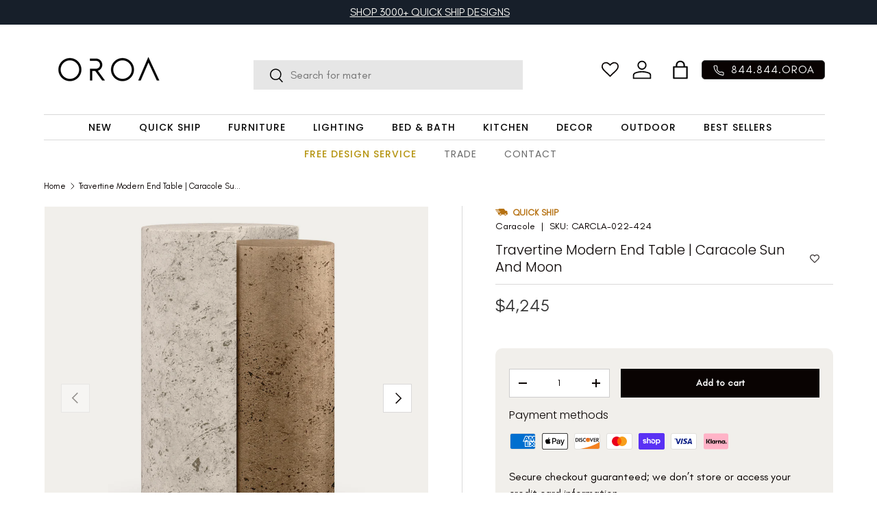

--- FILE ---
content_type: text/javascript; charset=utf-8
request_url: https://oroa.com/products/travertine-modern-end-table-caracole-sun-and-moon.js
body_size: 906
content:
{"id":8143533506775,"title":"Travertine Modern End Table | Caracole Sun And Moon","handle":"travertine-modern-end-table-caracole-sun-and-moon","description":"\u003cp\u003eRaw yet refined with a hint of classic glamour, this sculptural spot table embodies the sun’s brilliance in constellation with the elegant curve of a crescent moon. Carved from unfilled travertine, the moon shape is left unfinished, while the smaller sun radiates warmth and a note of luxe in a Brazen bronze leaf.\u003cbr\u003e\u003c\/p\u003e\n\u003cul\u003e\n\u003cli\u003eW15 x D12 x H23 in \u003c\/li\u003e\n\u003cli\u003eW39 x D30 x H58 cm \u003c\/li\u003e\n\u003cli\u003eMaterials | \u003cspan\u003eStone, Resin\u003c\/span\u003e\u003cbr\u003e\n\u003c\/li\u003e\n\u003cli\u003e\u003cspan\u003eLarge cylinder is natural pore Travertine\u003c\/span\u003e\u003c\/li\u003e\n\u003cli\u003e\u003cspan\u003eSmall cylinder is metallic painted resin\u003c\/span\u003e\u003c\/li\u003e\n\u003cli\u003e\u003cspan\u003eLarge Table: W10 x D12 x H23 in | W25 x D30 x H58 cm\u003c\/span\u003e\u003c\/li\u003e\n\u003cli\u003e\u003cspan\u003eSmall Table: W8 x D8 x H22 in | W20 x D20 x H56 cm\u003c\/span\u003e\u003c\/li\u003e\n\u003c\/ul\u003e","published_at":"2023-10-02T10:56:06-04:00","created_at":"2023-09-21T10:18:25-04:00","vendor":"Caracole","type":"Side Table","tags":["__label:QUICK-SHIP","Availability_Quick Ship","Brand_Caracole","Color_Gold","Color_White","Depth_0 - 20 inches","Height_20 - 40 inches","Material_Stone","Shape_Freeform","Type_Side table","Width_0 - 20 inches"],"price":424500,"price_min":424500,"price_max":424500,"available":true,"price_varies":false,"compare_at_price":null,"compare_at_price_min":0,"compare_at_price_max":0,"compare_at_price_varies":false,"variants":[{"id":44078975156439,"title":"Default Title","option1":"Default Title","option2":null,"option3":null,"sku":"CARCLA-022-424","requires_shipping":true,"taxable":true,"featured_image":null,"available":true,"name":"Travertine Modern End Table | Caracole Sun And Moon","public_title":null,"options":["Default Title"],"price":424500,"weight":0,"compare_at_price":null,"inventory_quantity":11,"inventory_management":"shopify","inventory_policy":"deny","barcode":null,"requires_selling_plan":false,"selling_plan_allocations":[]}],"images":["\/\/cdn.shopify.com\/s\/files\/1\/0315\/1617\/products\/CARCLA-022-424_5.png?v=1748886822","\/\/cdn.shopify.com\/s\/files\/1\/0315\/1617\/products\/CARCLA-022-424_3.png?v=1750085651","\/\/cdn.shopify.com\/s\/files\/1\/0315\/1617\/products\/CARCLA-022-424_2.png?v=1750085651","\/\/cdn.shopify.com\/s\/files\/1\/0315\/1617\/products\/CARCLA-022-424_1.png?v=1750085651","\/\/cdn.shopify.com\/s\/files\/1\/0315\/1617\/files\/CARCLA-022-424_8.png?v=1750085651","\/\/cdn.shopify.com\/s\/files\/1\/0315\/1617\/products\/CARCLA-022-424_4.png?v=1750085651","\/\/cdn.shopify.com\/s\/files\/1\/0315\/1617\/products\/CARCLA-022-424_6.png?v=1750085651","\/\/cdn.shopify.com\/s\/files\/1\/0315\/1617\/products\/CARCLA-022-424_7.png?v=1750085651"],"featured_image":"\/\/cdn.shopify.com\/s\/files\/1\/0315\/1617\/products\/CARCLA-022-424_5.png?v=1748886822","options":[{"name":"Title","position":1,"values":["Default Title"]}],"url":"\/products\/travertine-modern-end-table-caracole-sun-and-moon","media":[{"alt":"Travertine Modern End Table | Caracole Sun And Moon | Oroa.com","id":32133503910103,"position":1,"preview_image":{"aspect_ratio":0.667,"height":1500,"width":1000,"src":"https:\/\/cdn.shopify.com\/s\/files\/1\/0315\/1617\/products\/CARCLA-022-424_5.png?v=1748886822"},"aspect_ratio":0.667,"height":1500,"media_type":"image","src":"https:\/\/cdn.shopify.com\/s\/files\/1\/0315\/1617\/products\/CARCLA-022-424_5.png?v=1748886822","width":1000},{"alt":"Travertine Modern End Table | Caracole Sun And Moon | Oroa.com","id":32133503942871,"position":2,"preview_image":{"aspect_ratio":0.667,"height":1500,"width":1000,"src":"https:\/\/cdn.shopify.com\/s\/files\/1\/0315\/1617\/products\/CARCLA-022-424_3.png?v=1750085651"},"aspect_ratio":0.667,"height":1500,"media_type":"image","src":"https:\/\/cdn.shopify.com\/s\/files\/1\/0315\/1617\/products\/CARCLA-022-424_3.png?v=1750085651","width":1000},{"alt":"Travertine Modern End Table | Caracole Sun And Moon | Oroa.com","id":32133504008407,"position":3,"preview_image":{"aspect_ratio":0.667,"height":1500,"width":1000,"src":"https:\/\/cdn.shopify.com\/s\/files\/1\/0315\/1617\/products\/CARCLA-022-424_2.png?v=1750085651"},"aspect_ratio":0.667,"height":1500,"media_type":"image","src":"https:\/\/cdn.shopify.com\/s\/files\/1\/0315\/1617\/products\/CARCLA-022-424_2.png?v=1750085651","width":1000},{"alt":"Travertine Modern End Table | Caracole Sun And Moon | Oroa.com","id":32133503975639,"position":4,"preview_image":{"aspect_ratio":0.667,"height":1500,"width":1000,"src":"https:\/\/cdn.shopify.com\/s\/files\/1\/0315\/1617\/products\/CARCLA-022-424_1.png?v=1750085651"},"aspect_ratio":0.667,"height":1500,"media_type":"image","src":"https:\/\/cdn.shopify.com\/s\/files\/1\/0315\/1617\/products\/CARCLA-022-424_1.png?v=1750085651","width":1000},{"alt":"Travertine Modern End Table | Caracole Sun And Moon | Oroa.com","id":35600234578135,"position":5,"preview_image":{"aspect_ratio":0.667,"height":1500,"width":1000,"src":"https:\/\/cdn.shopify.com\/s\/files\/1\/0315\/1617\/files\/CARCLA-022-424_8.png?v=1750085651"},"aspect_ratio":0.667,"height":1500,"media_type":"image","src":"https:\/\/cdn.shopify.com\/s\/files\/1\/0315\/1617\/files\/CARCLA-022-424_8.png?v=1750085651","width":1000},{"alt":"Travertine Modern End Table | Caracole Sun And Moon | Oroa.com","id":32133504041175,"position":6,"preview_image":{"aspect_ratio":0.667,"height":1500,"width":1000,"src":"https:\/\/cdn.shopify.com\/s\/files\/1\/0315\/1617\/products\/CARCLA-022-424_4.png?v=1750085651"},"aspect_ratio":0.667,"height":1500,"media_type":"image","src":"https:\/\/cdn.shopify.com\/s\/files\/1\/0315\/1617\/products\/CARCLA-022-424_4.png?v=1750085651","width":1000},{"alt":"Travertine Modern End Table | Caracole Sun And Moon | Oroa.com","id":32133504073943,"position":7,"preview_image":{"aspect_ratio":0.667,"height":1500,"width":1000,"src":"https:\/\/cdn.shopify.com\/s\/files\/1\/0315\/1617\/products\/CARCLA-022-424_6.png?v=1750085651"},"aspect_ratio":0.667,"height":1500,"media_type":"image","src":"https:\/\/cdn.shopify.com\/s\/files\/1\/0315\/1617\/products\/CARCLA-022-424_6.png?v=1750085651","width":1000},{"alt":"Travertine Modern End Table | Caracole Sun And Moon | Oroa.com","id":32133504106711,"position":8,"preview_image":{"aspect_ratio":0.667,"height":1500,"width":1000,"src":"https:\/\/cdn.shopify.com\/s\/files\/1\/0315\/1617\/products\/CARCLA-022-424_7.png?v=1750085651"},"aspect_ratio":0.667,"height":1500,"media_type":"image","src":"https:\/\/cdn.shopify.com\/s\/files\/1\/0315\/1617\/products\/CARCLA-022-424_7.png?v=1750085651","width":1000}],"requires_selling_plan":false,"selling_plan_groups":[]}

--- FILE ---
content_type: text/javascript
request_url: https://oroa.com/cdn/shop/t/156/assets/product-inventory.js?v=131838149995156413551755205749
body_size: 742
content:
/** Shopify CDN: Minification failed

Line 17:2 Transforming class syntax to the configured target environment ("es5") is not supported yet
Line 18:15 Transforming object literal extensions to the configured target environment ("es5") is not supported yet
Line 27:19 Transforming object literal extensions to the configured target environment ("es5") is not supported yet
Line 34:6 Transforming const to the configured target environment ("es5") is not supported yet
Line 51:23 Transforming object literal extensions to the configured target environment ("es5") is not supported yet
Line 52:6 Transforming const to the configured target environment ("es5") is not supported yet
Line 60:23 Transforming object literal extensions to the configured target environment ("es5") is not supported yet
Line 62:8 Transforming const to the configured target environment ("es5") is not supported yet
Line 83:19 Transforming object literal extensions to the configured target environment ("es5") is not supported yet
Line 88:6 Transforming let to the configured target environment ("es5") is not supported yet
... and 2 more hidden warnings

**/
if (!customElements.get('product-inventory')) {
  class ProductInventory extends HTMLElement {
    constructor() {
      super();
      if (this.hidden) {
        this.initLazySection();
      } else {
        window.initLazyScript(this, this.initLazySection.bind(this));
      }
    }

    initLazySection() {
      this.inventoryNotice = this.querySelector('.js-inventory-notice');
      this.urgencyMessage = this.querySelector('.js-inventory-urgency');
      this.indicatorBar = this.querySelector('.js-inventory-indicator');
      this.variantInventory = this.getVariantInventory();

      // Bind to on:variant:change event for this product
      const variantPicker = this.closest('.product-info').querySelector('variant-picker');
      if (variantPicker) {
        variantPicker.addEventListener('on:variant:change', this.handleVariantChange.bind(this));
      }

      // Init
      this.updateInventory(
        parseInt(this.dataset.inventoryQuantity, 10),
        this.dataset.variantAvailable === 'true',
        this.dataset.inventoryPolicy
      );
    }

    /**
     * Gets the inventory data for all product variants
     * @returns {?object}
     */
    getVariantInventory() {
      const dataEl = this.querySelector('[type="application/json"]');
      return this.variantInventory || JSON.parse(dataEl.textContent);
    }

    /**
     * Handles a 'change' event on the variant picker element
     * @param {object} evt - Event object
     */
    handleVariantChange(evt) {
      if (evt.detail.variant) {
        const inventory = this.variantInventory.filter(
          (variant) => variant.id === evt.detail.variant.id
        )[0];
        this.updateInventory(
          inventory.inventory_quantity,
          inventory.available,
          inventory.inventory_policy
        );
      } else {
        this.updateInventory(0, false);
        this.hidden = true;
      }
    }

    /**
     *
     * Updates the inventory notice
     * @param {number} count - the inventory quantity available
     * @param {boolean} available - whether current variant is available
     * @param {string} inventoryPolicy - whether product continues selling when out of stock
     */
    updateInventory(count, available, inventoryPolicy) {
      if (count === 0 && !available && this.hidden) {
        return;
      }

      let inventoryLevel;

      if (count <= 0) {
        if (inventoryPolicy === 'continue') {
          inventoryLevel = 'backordered';
        } else if (available) {
          inventoryLevel = 'in_stock';
        } else {
          inventoryLevel = 'none';
        }
      } else if (count <= parseInt(this.dataset.thresholdVeryLow, 10)) {
        inventoryLevel = 'very_low';
      } else if (count <= parseInt(this.dataset.thresholdLow, 10)) {
        inventoryLevel = 'low';
      } else {
        inventoryLevel = 'normal';
      }

      if (((this.dataset.showNotice === 'always'
        || (this.dataset.showNotice === 'low' && inventoryLevel.includes('low')))
        && !(inventoryLevel === 'backordered' && this.dataset.showNoStockBackordered === 'false'))) {
        this.hidden = false;

        // Set the inventory level data attribute
        this.setAttribute('data-inventory-level', inventoryLevel);

        // Determine whether to show the count or not
        if (inventoryLevel === 'backordered') {
          this.inventoryNotice.innerText = '';
        } else if (inventoryLevel !== 'in_stock' && (this.dataset.showCount === 'always' || (this.dataset.showCount === 'low' && inventoryLevel.includes('low')))) {
           //this.inventoryNotice.innerText = theme.strings.onlyXLeft.replace('[quantity]', count);
          this.inventoryNotice?.innerText = theme?.strings?.onlyXLeft?.replace('[quantity]', count ?? '');
        } else if (inventoryLevel === 'very_low') {
          this.inventoryNotice.innerText = theme.strings.veryLowStock;
        } else if (inventoryLevel === 'low') {
          this.inventoryNotice.innerText = theme.strings.lowStock;
        } else if (inventoryLevel === 'normal' || inventoryLevel === 'in_stock') {
          this.inventoryNotice.innerText = theme.strings.inStock;
        } else if (inventoryLevel === 'none') {
          this.inventoryNotice.innerText = theme.strings.noStock;
        }

        // Update urgency message if needed
        if (this.urgencyMessage) {
          if (inventoryLevel === 'very_low') {
            this.urgencyMessage.innerHTML = this.dataset.textVeryLow;
          } else if (inventoryLevel === 'low') {
            this.urgencyMessage.innerHTML = this.dataset.textLow;
          } else if (inventoryLevel === 'backordered') {
            this.urgencyMessage.innerHTML = this.dataset.textNoStockBackordered;
          } else if (inventoryLevel === 'normal' || inventoryLevel === 'in_stock') {
            this.urgencyMessage.innerHTML = this.dataset.textNormal;
          } else if (inventoryLevel === 'none') {
            this.urgencyMessage.innerHTML = this.dataset.textNoStock;
          }
        }

        // Update the bar indicator
        if (this.indicatorBar) {
          this.indicatorBar.hidden = false;

          let newWidth;
          if ((count >= this.dataset.scale || inventoryLevel === 'in_stock') && inventoryLevel !== 'backordered') {
            newWidth = 100;
          } else {
            newWidth = ((100 / parseInt(this.dataset.scale, 10)) * count).toFixed(1);
          }
          this.indicatorBar.querySelector('span').style.width = `${newWidth}%`;
        }
      } else {
        this.hidden = true;
      }
    }
  }

  customElements.define('product-inventory', ProductInventory);
}
